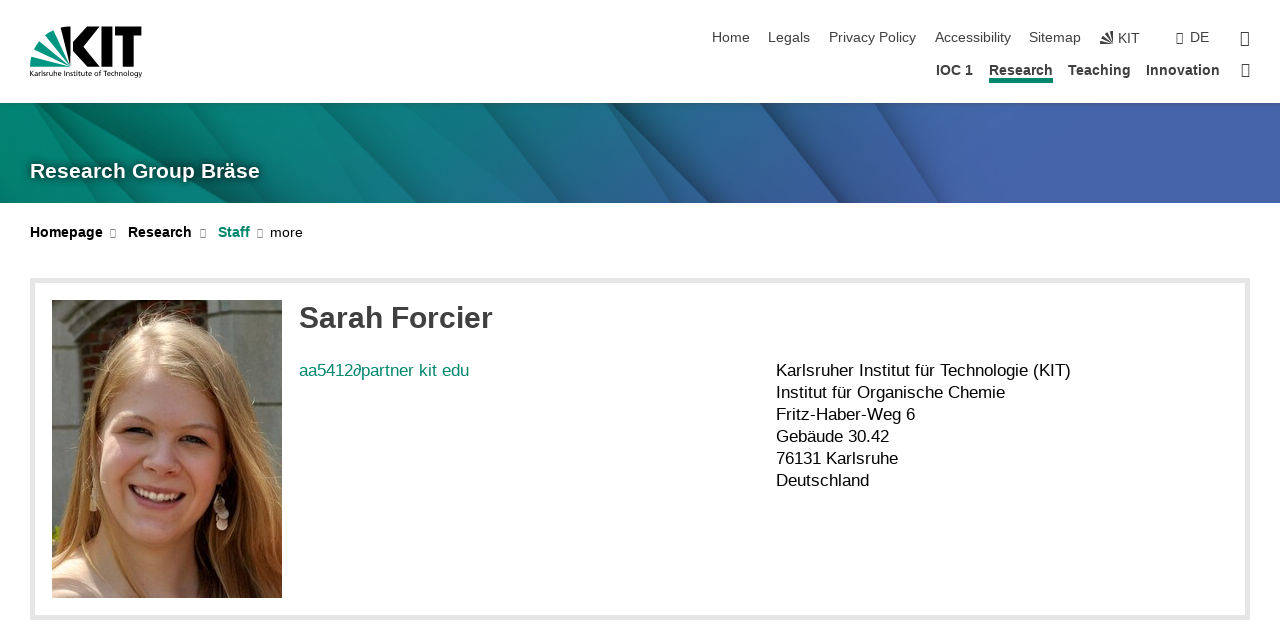

--- FILE ---
content_type: text/html; charset=UTF-8
request_url: https://www.ioc.kit.edu/braese/english/21_586.php
body_size: 9206
content:
<!DOCTYPE html>
<html class="no-js" lang="en-gb">

    <head><!-- PageID 21 -->        <meta charset="utf-8">
<meta http-equiv="X-UA-Compatible" content="IE=edge">
<meta name="format-detection" content="telephone=no">
<meta name="viewport" content="width=device-width, initial-scale=1.0">
<meta name="theme-color" content="#009682">
<link rel="search" type="application/opensearchdescription+xml" href="https://www.kit.edu/opensearch.xml" title="KIT Search" />

<link rel="stylesheet" href="https://static.scc.kit.edu/fancybox/dist/jquery.fancybox.min.css" />
<link rel="stylesheet" href="https://static.scc.kit.edu/kit-2020/fontawesome/css/all.min.css">

<link rel="stylesheet" type="text/css" href="/braese/english/31.php" />

<link rel="stylesheet" type="text/css" href="/braese/english/7.php.css">
            







<link rel="alternate" href="/braese/21_586.php" hreflang="de-DE">
<link rel="alternate" href="/braese/english/21_586.php" hreflang="en-US">
<meta name="author" content="Benjamin Görling (inaktiv)" />
<meta name="DC.Creator" content="Benjamin Görling (inaktiv)" />
<meta name="DC.Date" content="12.09.2014 09:59" />
<meta name="DC.Publisher" content="Benjamin Görling (inaktiv)" />
<meta name="DC.Contributor" content="Benjamin Görling (inaktiv)" />
<meta name="DC.Identifier" content="" />
<meta name="DC.Language" content="en-gb" />
<meta name="DC.Relation" content="" />
<meta name="DC.Type" content="Text" />
<meta name="DC.Format" content="text/html" />
<meta name="DC.Coverage" content="KIT" />
<meta name="DC.Rights" content="Alle Rechte liegen beim Autor siehe Impressum" />

    <meta name="description" content="" />
    <meta name="Keywords" content="" />
    <!-- <meta http-equiv="cleartype" content="on" /> -->
    

<meta name="KIT.visibility" content="external" />
<link rel="shortcut icon" type="image/x-icon" href="/braese/img/intern/favicon.ico" />










<script src="https://static.scc.kit.edu/kit-2020/js/legacy-compat.js"></script>
<script src="https://static.scc.kit.edu/kit-2020/js/jquery-3.4.1.min.js"></script>
<script src="https://static.scc.kit.edu/kit-2020/js/main.js"></script>
<script src="https://static.scc.kit.edu/kit-2020/js/kit.js"></script>
<script src="https://static.scc.kit.edu/fancybox/dist/jquery.fancybox.min.js"></script>


    <base target="_top" />
    <script src="/braese/english/38.js"></script>








 
        
        <script>document.documentElement.classList.remove('no-js');</script>
        <meta name="projguid" content="1D72CDE164A24CDBA272EBC8A2A34593" />
        <meta name="pageguid" content="6704E458505749E2ACB5DD227DD3E769" />
        <meta name="is_public" content="true" />
                
        
                
                        <meta name="DC.Title" content="KIT - IOC - Bräse - Research - Staff" /><title>KIT - IOC - Bräse - Research - Staff</title>        
        
    </head>
    <body  class="oe-page" vocab="http://schema.org/" typeof="WebPage">
        
        

    
    
    
    
    
    
    
    
    
    
    
    
    
    
    
    
    
    
    
    
    
    
    
    
    
    
    
    
    
        <header class="page-header">
            <div class="content-wrap">
            
                <div class="logo"><a href="https://www.kit.edu/english/" title="KIT-Homepage"><svg xmlns:dc="http://purl.org/dc/elements/1.1/" xmlns:cc="http://creativecommons.org/ns#" xmlns:rdf="http://www.w3.org/1999/02/22-rdf-syntax-ns#" xmlns:svg="http://www.w3.org/2000/svg" xmlns="http://www.w3.org/2000/svg" viewBox="0 0 262.42667 118.96" height="118.96" width="262.42667" xml:space="preserve" id="svg2" version="1.1">
    <title id="kit-logo-alt-title">KIT - Karlsruhe Institute of Technology</title>
    <metadata id="metadata8">
        <rdf:RDF>
            <cc:Work rdf:about="">
                <dc:format>image/svg+xml</dc:format>
                <dc:type rdf:resource="http://purl.org/dc/dcmitype/StillImage" />
            </cc:Work>
        </rdf:RDF>
    </metadata>
    <defs id="defs6" />
    <g transform="matrix(1.3333333,0,0,-1.3333333,0,118.96)" id="g10">
        <g transform="scale(0.1)" id="g12">
            <path id="path14" style="fill:#000000;fill-opacity:1;fill-rule:evenodd;stroke:none" d="M 1223.53,190.918 H 1009.7 L 755.531,463.789 V 620.031 L 1001.77,892.188 H 1222.1 L 938.406,539.391 1223.53,190.918 Z m 224.64,0 h -192.24 v 700.551 h 192.24 V 190.918 Z m 509.05,700.551 h -462.97 v -157.68 h 135.37 V 190.195 h 192.23 v 543.594 h 135.37 v 157.68 0" />
            <path id="path16" style="fill:#000000;fill-opacity:1;fill-rule:evenodd;stroke:none" d="m 709.449,190.918 v 0 0 0 0" />
            <path id="path18" style="fill:#000000;fill-opacity:1;fill-rule:evenodd;stroke:none" d="m 709.449,190.918 v 0 0 0 0" />
            <path id="path20" style="fill:#009682;fill-opacity:1;fill-rule:evenodd;stroke:none" d="M 161.527,635.148 C 124.809,590.508 93.1289,541.547 68.6484,488.988 L 709.449,190.918 161.527,635.148 v 0" />
            <path id="path22" style="fill:#009682;fill-opacity:1;fill-rule:evenodd;stroke:none" d="M 709.449,190.918 410.648,826.672 C 357.367,802.188 308.406,771.949 263.77,735.949 L 709.449,190.918 v 0 0" />
            <path id="path24" style="fill:#000000;fill-opacity:1;fill-rule:evenodd;stroke:none" d="m 709.449,190.918 0.723,700.551 c -2.164,0 -3.602,0 -5.762,0 -56.883,0 -112.32,-7.199 -165.601,-20.16 l 170.64,-680.391 v 0 0" />
            <path id="path26" style="fill:#000000;fill-opacity:1;fill-rule:evenodd;stroke:none" d="m 709.449,190.918 v 0 0 0 0 0" />
            <path id="path28" style="fill:#000000;fill-opacity:1;fill-rule:evenodd;stroke:none" d="m 709.449,190.918 v 0 0 0 0 0" /> 
            <path id="path30" style="fill:#009682;fill-opacity:1;fill-rule:evenodd;stroke:none" d="M 22.5703,362.266 C 8.16797,307.539 0.972656,249.941 0.25,190.918 H 709.449 L 22.5703,362.266 v 0" />
            <g class="logo-text">
                <path id="path32" style="fill:#000000;fill-opacity:1;fill-rule:nonzero;stroke:none" d="M 0,28.4375 H 12.8008 V 72.2266 L 52.6133,28.4375 H 71.3047 L 25.9844,75.5469 67.9766,117.793 H 50.9531 L 12.8008,78.4961 V 117.793 H 0 v -89.3555 0" />
                <path id="path34" style="fill:#000000;fill-opacity:1;fill-rule:nonzero;stroke:none" d="m 122.383,53.7891 c 0,-9.7266 -6.274,-17.168 -18.18,-17.168 -5.4999,0 -12.1639,3.7109 -12.1639,10.625 0,11.5234 16.1369,12.5586 22.6639,12.5586 2.559,0 5.117,-0.2539 7.68,-0.2539 V 53.7891 Z M 87.3047,78.8672 c 4.8672,4.1016 12.1641,6.6601 18.9453,6.6601 12.035,0 16.133,-5.7617 16.133,-17.0312 -4.738,0.2539 -8.067,0.2539 -12.805,0.2539 -12.4139,0 -30.3397,-5.1172 -30.3397,-21.5039 0,-14.1992 9.8594,-20.3711 23.9417,-20.3711 11.008,0 17.406,6.0352 20.222,10 h 0.258 v -8.4375 h 11.266 c -0.258,1.9141 -0.512,5.3711 -0.512,12.793 v 27.0117 c 0,17.793 -7.555,27.0117 -26.238,27.0117 -8.3283,0 -15.4963,-2.5586 -21.5119,-6.1328 l 0.6406,-10.2539 v 0" />
                <path id="path36" style="fill:#000000;fill-opacity:1;fill-rule:nonzero;stroke:none" d="m 154.77,28.4375 h 12.031 v 29.707 c 0,16.3672 7.043,26.6211 17.793,26.6211 2.051,0 4.484,-0.2539 6.66,-1.1523 v 10.7422 c -2.559,0.5273 -4.356,0.8984 -7.938,0.8984 -6.91,0 -13.824,-4.8633 -17.027,-11.6406 h -0.254 V 93.7305 H 154.77 v -65.293 0" />
                <path id="path38" style="fill:#000000;fill-opacity:1;fill-rule:nonzero;stroke:none" d="m 206.105,28.4375 h 12.036 v 96.0155 h -12.036 v -96.0155 0" />
                <path id="path40" style="fill:#000000;fill-opacity:1;fill-rule:nonzero;stroke:none" d="m 234.652,30.4883 c 5.504,-2.9688 11.778,-3.6133 17.922,-3.6133 11.649,0 22.785,6.4258 22.785,20.3711 0,20.8789 -28.289,17.0312 -28.289,30.3516 0,5.3711 5.375,7.9296 11.52,7.9296 2.816,0 9.984,-1.6601 12.676,-3.3203 l 1.019,10.4883 c -4.734,1.4063 -9.34,2.5586 -14.976,2.5586 -12.93,0 -23.039,-6.5234 -23.039,-20.0976 0,-18.3008 28.289,-17.2852 28.289,-29.1797 0,-7.0508 -6.782,-9.3555 -12.289,-9.3555 -3.457,0 -10.243,1.543 -14.977,4.6094 l -0.641,-10.7422 v 0" />
                <path id="path42" style="fill:#000000;fill-opacity:1;fill-rule:nonzero;stroke:none" d="m 289.957,28.4375 h 12.031 v 29.707 c 0,16.3672 7.039,26.6211 17.793,26.6211 2.051,0 4.481,-0.2539 6.66,-1.1523 v 10.7422 c -2.558,0.5273 -4.355,0.8984 -7.941,0.8984 -6.914,0 -13.82,-4.8633 -17.023,-11.6406 h -0.254 v 10.1172 h -11.266 v -65.293 0" />
                <path id="path44" style="fill:#000000;fill-opacity:1;fill-rule:nonzero;stroke:none" d="M 397.484,93.7305 H 385.453 V 63.5156 c 0,-15.8789 -6.14,-26.8945 -19.844,-26.8945 -10.496,0.6445 -13.824,8.0664 -13.824,23.3008 V 93.7305 H 339.758 V 54.9414 c 0,-17.5391 7.547,-28.0664 24.445,-28.0664 9.09,0 17.793,4.5117 21.379,11.9336 h 0.258 V 28.4375 h 11.644 v 65.293 0" />
                <path id="path46" style="fill:#000000;fill-opacity:1;fill-rule:nonzero;stroke:none" d="M 417.969,28.4375 H 430 v 30.2148 c 0,15.8594 6.148,26.875 19.844,26.875 10.5,-0.6445 13.824,-8.0664 13.824,-23.3007 V 28.4375 h 12.035 v 38.7891 c 0,17.539 -7.555,28.0273 -24.453,28.0273 -9.086,0 -16.641,-3.9648 -20.992,-10.8789 H 430 v 40.078 h -12.031 v -96.0155 0" />
                <path id="path48" style="fill:#000000;fill-opacity:1;fill-rule:nonzero;stroke:none" d="m 504.633,67.3438 c 0.894,8.457 5.762,18.1835 17.539,18.1835 10.367,0 16.258,-8.1835 16.258,-18.1835 h -33.797 z m 41.601,-24.1797 c -2.941,-2.4414 -12.156,-6.543 -20.097,-6.543 -11.391,0 -21.504,8.8477 -21.504,21.7773 h 46.597 c 0,20.9961 -7.042,36.8555 -28.804,36.8555 -18.434,0 -30.594,-13.6914 -30.594,-33.0273 0,-21.25 10.625,-35.3516 33.793,-35.3516 10.754,0 16,2.5781 20.609,4.2578 v 12.0313 0" />
                <path id="path50" style="fill:#000000;fill-opacity:1;fill-rule:nonzero;stroke:none" d="m 604.102,28.4375 h 12.796 v 89.3555 h -12.796 v -89.3555 0" />
                <path id="path52" style="fill:#000000;fill-opacity:1;fill-rule:nonzero;stroke:none" d="m 638.535,28.4375 h 12.035 v 30.2148 c 0,15.8594 6.145,26.875 19.84,26.875 10.496,-0.6445 13.828,-8.0664 13.828,-23.3007 V 28.4375 h 12.032 v 38.7891 c 0,17.539 -7.547,28.0273 -24.45,28.0273 -9.09,0 -17.797,-4.4726 -21.375,-11.8945 h -0.257 v 10.3711 h -11.653 v -65.293 0" />
                <path id="path54" style="fill:#000000;fill-opacity:1;fill-rule:nonzero;stroke:none" d="m 711.25,30.4883 c 5.504,-2.9688 11.777,-3.6133 17.922,-3.6133 11.648,0 22.781,6.4258 22.781,20.3711 0,20.8789 -28.285,17.0312 -28.285,30.3516 0,5.3711 5.371,7.9296 11.52,7.9296 2.816,0 9.984,-1.6601 12.671,-3.3203 l 1.024,10.4883 c -4.738,1.4063 -9.34,2.5586 -14.977,2.5586 -12.929,0 -23.043,-6.5234 -23.043,-20.0976 0,-18.3008 28.293,-17.2852 28.293,-29.1797 0,-7.0508 -6.785,-9.3555 -12.293,-9.3555 -3.457,0 -10.238,1.543 -14.972,4.6094 L 711.25,30.4883 v 0" />
                <path id="path56" style="fill:#000000;fill-opacity:1;fill-rule:nonzero;stroke:none" d="M 801.246,93.7305 H 783.961 V 112.676 L 771.93,108.828 V 93.7305 H 757.207 V 83.9844 H 771.93 V 45.8398 c 0,-13.0468 7.675,-18.9648 20.097,-18.9648 3.836,0 7.547,1.0352 10.239,1.8164 v 10.2344 c -1.793,-1.1524 -4.485,-2.3047 -8.196,-2.3047 -5.5,0 -10.109,4.1016 -10.109,11.6602 v 35.7031 h 17.285 v 9.7461 0" />
                <path id="path58" style="fill:#000000;fill-opacity:1;fill-rule:nonzero;stroke:none" d="M 830.688,121.895 H 817.117 V 108.32 h 13.571 v 13.575 z M 817.887,28.4375 h 12.031 v 65.293 h -12.031 v -65.293 0" />
                <path id="path60" style="fill:#000000;fill-opacity:1;fill-rule:nonzero;stroke:none" d="m 886.633,93.7305 h -17.285 v 18.9455 l -12.035,-3.848 V 93.7305 h -14.719 v -9.7461 h 14.719 V 45.8398 c 0,-13.0468 7.683,-18.9648 20.097,-18.9648 3.844,0 7.551,1.0352 10.242,1.8164 v 10.2344 c -1.789,-1.1524 -4.476,-2.3047 -8.195,-2.3047 -5.504,0 -10.109,4.1016 -10.109,11.6602 v 35.7031 h 17.285 v 9.7461 0" />
                <path id="path62" style="fill:#000000;fill-opacity:1;fill-rule:nonzero;stroke:none" d="M 959.469,93.7305 H 947.438 V 63.5156 c 0,-15.8789 -6.145,-26.8945 -19.844,-26.8945 -10.5,0.6445 -13.824,8.0664 -13.824,23.3008 V 93.7305 H 901.734 V 54.9414 c 0,-17.5391 7.551,-28.0664 24.454,-28.0664 9.085,0 17.792,4.5117 21.375,11.9336 h 0.257 V 28.4375 h 11.649 v 65.293 0" />
                <path id="path64" style="fill:#000000;fill-opacity:1;fill-rule:nonzero;stroke:none" d="m 1014.64,93.7305 h -17.277 v 18.9455 l -12.035,-3.848 V 93.7305 h -14.723 v -9.7461 h 14.723 V 45.8398 c 0,-13.0468 7.68,-18.9648 20.102,-18.9648 3.84,0 7.55,1.0352 10.23,1.8164 v 10.2344 c -1.78,-1.1524 -4.48,-2.3047 -8.19,-2.3047 -5.5,0 -10.107,4.1016 -10.107,11.6602 v 35.7031 h 17.277 v 9.7461 0" />
                <path id="path66" style="fill:#000000;fill-opacity:1;fill-rule:nonzero;stroke:none" d="m 1038.2,67.3438 c 0.89,8.457 5.76,18.1835 17.53,18.1835 10.37,0 16.26,-8.1835 16.26,-18.1835 h -33.79 z m 41.6,-24.1797 c -2.94,-2.4414 -12.15,-6.543 -20.09,-6.543 -11.4,0 -21.51,8.8477 -21.51,21.7773 h 46.59 c 0,20.9961 -7.04,36.8555 -28.79,36.8555 -18.44,0 -30.61,-13.6914 -30.61,-33.0273 0,-21.25 10.64,-35.3516 33.8,-35.3516 10.75,0 16.01,2.5781 20.61,4.2578 v 12.0313 0" />
                <path id="path68" style="fill:#000000;fill-opacity:1;fill-rule:nonzero;stroke:none" d="m 1144.96,61.0742 c 0,12.4219 7.56,24.4531 20.48,24.4531 12.8,0 20.36,-12.0312 20.36,-24.4531 0,-11.6406 -6.27,-24.4531 -20.36,-24.4531 -14.21,0 -20.48,12.8125 -20.48,24.4531 z m -12.8,0 c 0,-18.6914 13.57,-34.1992 33.28,-34.1992 19.59,0 33.16,15.5078 33.16,34.1992 0,19.8438 -13.32,34.1797 -33.16,34.1797 -19.96,0 -33.28,-14.3359 -33.28,-34.1797 v 0" />
                <path id="path70" style="fill:#000000;fill-opacity:1;fill-rule:nonzero;stroke:none" d="m 1222.54,28.4375 h 12.03 v 55.5469 h 17.29 v 9.7461 h -17.29 v 7.0315 c 0,8.828 1.28,15.488 11.65,15.488 2.05,0 4.36,-0.254 5.76,-0.762 l 0.51,9.727 c -2.43,0.39 -4.99,0.762 -8.07,0.762 -17.79,0 -21.88,-10.372 -21.88,-26.2309 v -6.0156 h -15.36 v -9.7461 h 15.36 v -55.5469 0" />
                <path id="path72" style="fill:#000000;fill-opacity:1;fill-rule:nonzero;stroke:none" d="m 1319.06,28.4375 h 12.81 v 78.0855 h 27.77 v 11.27 h -68.36 v -11.27 h 27.78 v -78.0855 0" />
                <path id="path74" style="fill:#000000;fill-opacity:1;fill-rule:nonzero;stroke:none" d="m 1370.27,67.3438 c 0.89,8.457 5.76,18.1835 17.53,18.1835 10.37,0 16.26,-8.1835 16.26,-18.1835 h -33.79 z m 41.61,-24.1797 c -2.95,-2.4414 -12.16,-6.543 -20.1,-6.543 -11.4,0 -21.51,8.8477 -21.51,21.7773 h 46.6 c 0,20.9961 -7.05,36.8555 -28.8,36.8555 -18.44,0 -30.61,-13.6914 -30.61,-33.0273 0,-21.25 10.64,-35.3516 33.8,-35.3516 10.75,0 16.01,2.5781 20.62,4.2578 v 12.0313 0" />
                <path id="path76" style="fill:#000000;fill-opacity:1;fill-rule:nonzero;stroke:none" d="m 1475.5,92.6953 c -3.46,1.4063 -9.73,2.5586 -14.6,2.5586 -19.96,0 -33.28,-14.3359 -33.28,-34.1797 0,-18.6914 13.57,-34.1992 33.28,-34.1992 4.35,0 10.12,0.3906 15.11,2.7148 l -0.89,10.7422 c -3.72,-2.4218 -8.84,-3.7109 -12.93,-3.7109 -15.5,0 -21.77,12.8125 -21.77,24.4531 0,12.4219 7.56,24.4531 21,24.4531 3.83,0 8.44,-0.8984 13.05,-2.8125 l 1.03,9.9805 v 0" />
                <path id="path78" style="fill:#000000;fill-opacity:1;fill-rule:nonzero;stroke:none" d="m 1489.83,28.4375 h 12.04 v 30.2148 c 0,15.8594 6.14,26.875 19.84,26.875 10.5,-0.6445 13.82,-8.0664 13.82,-23.3007 V 28.4375 h 12.04 v 38.7891 c 0,17.539 -7.56,28.0273 -24.45,28.0273 -9.1,0 -16.65,-3.9648 -21,-10.8789 h -0.25 v 40.078 h -12.04 v -96.0155 0" />
                <path id="path80" style="fill:#000000;fill-opacity:1;fill-rule:nonzero;stroke:none" d="m 1568.05,28.4375 h 12.03 v 30.2148 c 0,15.8594 6.15,26.875 19.84,26.875 10.5,-0.6445 13.83,-8.0664 13.83,-23.3007 V 28.4375 h 12.03 v 38.7891 c 0,17.539 -7.55,28.0273 -24.45,28.0273 -9.08,0 -17.79,-4.4726 -21.38,-11.8945 h -0.25 v 10.3711 h -11.65 v -65.293 0" />
                <path id="path82" style="fill:#000000;fill-opacity:1;fill-rule:nonzero;stroke:none" d="m 1654.72,61.0742 c 0,12.4219 7.55,24.4531 20.48,24.4531 12.8,0 20.35,-12.0312 20.35,-24.4531 0,-11.6406 -6.27,-24.4531 -20.35,-24.4531 -14.21,0 -20.48,12.8125 -20.48,24.4531 z m -12.81,0 c 0,-18.6914 13.57,-34.1992 33.29,-34.1992 19.58,0 33.15,15.5078 33.15,34.1992 0,19.8438 -13.31,34.1797 -33.15,34.1797 -19.98,0 -33.29,-14.3359 -33.29,-34.1797 v 0" />
                <path id="path84" style="fill:#000000;fill-opacity:1;fill-rule:nonzero;stroke:none" d="m 1726.02,28.4375 h 12.03 v 96.0155 h -12.03 v -96.0155 0" />
                <path id="path86" style="fill:#000000;fill-opacity:1;fill-rule:nonzero;stroke:none" d="m 1768.52,61.0742 c 0,12.4219 7.54,24.4531 20.47,24.4531 12.81,0 20.37,-12.0312 20.37,-24.4531 0,-11.6406 -6.28,-24.4531 -20.37,-24.4531 -14.2,0 -20.47,12.8125 -20.47,24.4531 z m -12.81,0 c 0,-18.6914 13.57,-34.1992 33.28,-34.1992 19.59,0 33.16,15.5078 33.16,34.1992 0,19.8438 -13.31,34.1797 -33.16,34.1797 -19.97,0 -33.28,-14.3359 -33.28,-34.1797 v 0" />
                <path id="path88" style="fill:#000000;fill-opacity:1;fill-rule:nonzero;stroke:none" d="m 1864.9,38.1641 c -11.26,0 -18.17,10.7617 -18.17,23.0468 0,11.1329 6.01,24.3164 18.17,24.3164 12.81,0 19.08,-11.6406 19.08,-25.2148 0,-12.168 -7.81,-22.1484 -19.08,-22.1484 z m 31.12,55.5664 h -11.15 v -9.7461 h -0.25 c -3.58,7.0508 -9.98,11.2695 -21.5,11.2695 -19.72,0 -29.19,-17.9101 -29.19,-34.6875 0,-16.8945 9.21,-32.1289 27.91,-32.1289 8.32,0 16.76,3.3203 21.89,10.1172 h 0.25 v -6.4063 c 0,-13.8476 -7.55,-22.42184 -20.22,-22.42184 -8.84,0 -14.35,1.66014 -23.55,5.87894 L 1838.93,4.47266 C 1849.41,0.898438 1855.43,0 1862.34,0 c 23.43,0 33.68,11.3867 33.68,31.25 v 62.4805 0" />
                <path id="path90" style="fill:#000000;fill-opacity:1;fill-rule:nonzero;stroke:none" d="M 1910.87,0.898438 C 1913.04,0.507813 1915.21,0 1919.05,0 c 15.88,0 20.62,14.4531 25.1,27.0117 l 24.06,66.7188 h -12.16 L 1938.13,39.707 h -0.26 l -17.53,54.0235 h -13.19 L 1929.3,32.793 c 0.77,-2.1875 2.3,-5.5274 2.3,-6.9336 0,-1.2891 -3.58,-16.13284 -14.33,-16.13284 -2.06,0 -4.1,0.50784 -5.64,1.01564 l -0.76,-9.843762 v 0" />
            </g>
        </g>
    </g>
</svg></a></div>
            
            
                <div class="navigation">
                    <button class="burger"><svg class="burger-icon" xmlns="http://www.w3.org/2000/svg" xmlns:xlink="http://www.w3.org/1999/xlink" x="0px" y="0px" viewBox="0 0 300 274.5" width="300px" height="274.5px">
    <rect class="burger-top" y="214.4" width="300" height="60.1"/>
    <rect class="burger-middle" y="107.2" width="300" height="60.1"/>
    <rect class="burger-bottom" y="0" width="300" height="60.1"/>
</svg></button>
                    <a id="logo_oe_name" href="/braese/english/index.php">Research Group Bräse</a>
                    <div class="navigation-meta">
                        <ul class="navigation-meta-links">
                            <li aria-label="skip navigation"><a href="#main_content" class="skip_navigation" tabindex="1" accesskey="2">skip navigation</a></li>

                            <li><a accesskey="1" title="startpage" href="/braese/english/index.php">Home</a></li>
<li><a accesskey="8" href="/braese/english/legals.php">Legals</a></li>

<li><a href="/braese/english/datenschutz.php">Privacy Policy</a></li>

<li><a href="https://www.kit.edu/redirect.php?page=barriere&lang=ENG" target="\#A4636DEABB59442D84DAA4CDE1C05730">Accessibility</a></li>

<li><a accesskey="3" href="/braese/english/42.php">Sitemap</a></li>

                            
                            <li><a href="https://www.kit.edu/english/" title="KIT-Homepage"><span class="svg-icon"><svg xmlns="http://www.w3.org/2000/svg" xmlns:xlink="http://www.w3.org/1999/xlink" x="0px" y="0px" viewBox="0 0 299.4 295.7" width="299.4px" height="295.7px" role="img"><title></title><polygon points="299.3,295.7 299.3,295.6 299.3,295.6 "/><polygon points="299.3,295.6 299.3,295.6 299.3,295.6 "/><path d="M67.9,108.1c-15.6,18.9-28.8,39.6-39.3,61.7l270.6,125.9L67.9,108.1z"/><path d="M299.2,295.6L173,27.2c-22.2,10.2-43,23.1-62,38.4l188.3,230.1L299.2,295.6z"/><polygon points="299.3,295.6 299.3,295.6 299.3,295.6 299.3,295.5 "/><polygon points="299.3,295.6 299.3,295.6 299.3,295.6 299.3,295.5 "/><path d="M9.3,223.2c-6.1,23.7-9.2,48-9.3,72.5h299.2L9.3,223.2z"/><path d="M299.3,295.6l0.1-295.6c-0.8,0-1.5-0.1-2.2-0.1c-23.6,0-47,2.8-69.9,8.4L299.3,295.6L299.3,295.6z"/></svg></span><span>KIT</span></a></li>
                            
                        </ul>
                        <div class="navigation-language"><ul><li><a hreflang="de" href="/braese/21_586.php">de</a></li></ul></div>                        <div class="navigation-search">
                            <div class="search-form">
                                <form action="https://www.ioc.kit.edu/braese/english/search.php">
                                    <input id="meta_search_input" type="search" name="searchquery" placeholder="search" aria-label="search" size="1" required="required"/>
                                    <input name="local_search" type="hidden" value="true">                                    <button><span>search</span></button>
                                </form>
                            </div><a id="meta_search_label" role="switch" aria-checked="false" class="search-trigger" title="search" href="#"><span>search</span></a>
                        </div>
                                            </div>
                    <nav class="navigation-main">
                        <ul class="navigation-l1"><li class="flyout "><a href="/braese/english/1014.php">IOC 1</a><div class="dropdown"><ul class="navigation-breadcrumb"><li class="home"><button><span>Start</span></button></li><li><span>IOC 1</span></li></ul><a class="parent" href="/braese/english/1014.php">IOC 1</a><ul class="navigation-l2"><li class="has-submenu "><a href="/braese/english/1023.php">News</a><div class="submenu"><ul class="navigation-breadcrumb"><li class="home"><button><span>Start</span></button></li><li><button>IOC 1</button></li><li><span>News</span></li></ul><a class="parent" href="/braese/english/1023.php">News</a><ul class="navigation-l3"><li class=""><a href="/braese/english/1071.php">Archive</a></li></ul></div></li><li class=""><a href="/braese/english/24.php">Prof. Dr. Stefan Bräse</a></li><li class=""><a href="/braese/english/314.php">Open Positions</a></li></ul></div></li><li class="flyout active "><a href="/braese/english/1013.php">Research</a><div class="dropdown current"><ul class="navigation-breadcrumb"><li class="home"><button><span>Start</span></button></li><li><span>Research</span></li></ul><a class="parent" href="/braese/english/1013.php">Research</a><ul class="navigation-l2"><li class="has-submenu active "><a href="/braese/english/21.php">Staff</a><div class="submenu current"><ul class="navigation-breadcrumb"><li class="home"><button><span>Start</span></button></li><li><button>Research</button></li><li><span>Staff</span></li></ul><a class="parent" href="/braese/english/21.php">Staff</a><ul class="navigation-l3"><li class=""><a href="/braese/english/199.php">Alumni et Alumnae</a></li><li class=""><a href="/braese/english/399.php">Bachelor students</a></li><li class=""><a href="/braese/english/243.php">Group photos</a></li></ul></div></li><li class="has-submenu "><a href="/braese/english/26.php">Research interests</a><div class="submenu"><ul class="navigation-breadcrumb"><li class="home"><button><span>Start</span></button></li><li><button>Research</button></li><li><span>Research interests</span></li></ul><a class="parent" href="/braese/english/26.php">Research interests</a><ul class="navigation-l3"><li class=""><a href="/braese/english/1256.php">Hyperfluoreszenz</a></li><li class="has-submenu "><a href="/braese/english/126.php">Natural Products and other Bioactive Molecules</a><div class="submenu"><ul class="navigation-breadcrumb"><li class="home"><button><span>Start</span></button></li><li><button>Research</button></li><li><button>Research interests</button></li><li><span>Natural Products and other Bioactive Molecules</span></li></ul><a class="parent" href="/braese/english/126.php">Natural Products and other Bioactive Molecules</a><ul class="navigation-l4"><li class="has-submenu "><a href="/braese/english/143.php">Natural Product Syntheses</a><div class="submenu"><ul class="navigation-breadcrumb"><li class="home"><button><span>Start</span></button></li><li><button>Research</button></li><li><button>Research interests</button></li><li><button>Natural Products and other Bioactive Molecules</button></li><li><span>Natural Product Syntheses</span></li></ul><a class="parent" href="/braese/english/143.php">Natural Product Syntheses</a><ul class="navigation-l5"><li class=""><a href="/braese/english/1128.php">Finished Natural Product Syntheses</a></li></ul></div></li><li class=""><a href="/braese/english/863.php">Bioisosters</a></li><li class="has-submenu "><a href="/braese/english/158.php">Chemical Biology</a><div class="submenu"><ul class="navigation-breadcrumb"><li class="home"><button><span>Start</span></button></li><li><button>Research</button></li><li><button>Research interests</button></li><li><button>Natural Products and other Bioactive Molecules</button></li><li><span>Chemical Biology</span></li></ul><a class="parent" href="/braese/english/158.php">Chemical Biology</a><ul class="navigation-l5"><li class=""><a href="/braese/english/191.php">Hyaluronic Acid Project</a></li></ul></div></li><li class=""><a href="/braese/english/122.php">Synthesis of Bioactive Molecules</a></li><li class=""><a href="/braese/english/123.php">Molecular Transporters</a></li><li class=""><a href="/braese/english/711.php">WNT active Compounds</a></li></ul></div></li><li class="has-submenu "><a href="/braese/english/160.php">Highly porous structures</a><div class="submenu"><ul class="navigation-breadcrumb"><li class="home"><button><span>Start</span></button></li><li><button>Research</button></li><li><button>Research interests</button></li><li><span>Highly porous structures</span></li></ul><a class="parent" href="/braese/english/160.php">Highly porous structures</a><ul class="navigation-l4"><li class=""><a href="/braese/english/1140.php">Supramolecular organic Networks</a></li><li class=""><a href="/braese/english/1141.php">Organic-anorganic Hybrid-Materials</a></li><li class=""><a href="/braese/english/1142.php">Organic materials for solar cells</a></li></ul></div></li><li class=""><a href="/braese/english/1165.php">Azide</a></li><li class="has-submenu "><a href="/braese/english/156.php">Metal-Complexes</a><div class="submenu"><ul class="navigation-breadcrumb"><li class="home"><button><span>Start</span></button></li><li><button>Research</button></li><li><button>Research interests</button></li><li><span>Metal-Complexes</span></li></ul><a class="parent" href="/braese/english/156.php">Metal-Complexes</a><ul class="navigation-l4"><li class=""><a href="/braese/english/1133.php">Copper(I) Complexes</a></li><li class=""><a href="/braese/english/1134.php">Metal-Complexes based on [2,2]Paracyclophan</a></li><li class=""><a href="/braese/english/1122.php">Porphyrin-based multi-metallic complexes</a></li></ul></div></li><li class="has-submenu "><a href="/braese/english/906.php">Dyes and Fluorophores</a><div class="submenu"><ul class="navigation-breadcrumb"><li class="home"><button><span>Start</span></button></li><li><button>Research</button></li><li><button>Research interests</button></li><li><span>Dyes and Fluorophores</span></li></ul><a class="parent" href="/braese/english/906.php">Dyes and Fluorophores</a><ul class="navigation-l4"><li class="has-submenu "><a href="/braese/english/1118.php">Thermally activated delayed fluorescence (TADF)</a><div class="submenu"><ul class="navigation-breadcrumb"><li class="home"><button><span>Start</span></button></li><li><button>Research</button></li><li><button>Research interests</button></li><li><button>Dyes and Fluorophores</button></li><li><span>Thermally activated delayed fluorescence (TADF)</span></li></ul><a class="parent" href="/braese/english/1118.php">Thermally activated delayed fluorescence (TADF)</a><ul class="navigation-l5"><li class=""><a href="/braese/english/1138.php">Organic TADF Molecules</a></li><li class=""><a href="/braese/english/1137.php">Metal-Based TADF Molecules</a></li><li class=""><a href="/braese/english/1139.php">TADF Polymers</a></li></ul></div></li><li class=""><a href="/braese/english/1117.php">Synthesis of new fluorophores for biological imaging</a></li></ul></div></li><li class=""><a href="/braese/english/165.php">Asymmetric Catalysis</a></li><li class=""><a href="/braese/english/1028.php">Hetercycles</a></li></ul></div></li><li class=""><a href="/braese/english/1020.php">Compound Platform</a></li><li class=""><a href="/braese/english/1031.php">Habilitanden</a></li><li class=""><a href="/braese/english/119.php">Publications</a></li><li class="has-submenu "><a href="/braese/english/526.php">Cooperations</a><div class="submenu"><ul class="navigation-breadcrumb"><li class="home"><button><span>Start</span></button></li><li><button>Research</button></li><li><span>Cooperations</span></li></ul><a class="parent" href="/braese/english/526.php">Cooperations</a><ul class="navigation-l3"><li class=""><a href="/braese/english/872.php">Since 2014</a></li><li class=""><a href="/braese/english/874.php">Untill 2013</a></li></ul></div></li></ul></div></li><li class="flyout "><a href="/braese/english/1016.php">Teaching</a><div class="dropdown"><ul class="navigation-breadcrumb"><li class="home"><button><span>Start</span></button></li><li><span>Teaching</span></li></ul><a class="parent" href="/braese/english/1016.php">Teaching</a><ul class="navigation-l2"><li class="has-submenu "><a href="/braese/english/28.php">Teaching</a><div class="submenu"><ul class="navigation-breadcrumb"><li class="home"><button><span>Start</span></button></li><li><button>Teaching</button></li><li><span>Teaching</span></li></ul><a class="parent" href="/braese/english/28.php">Teaching</a><ul class="navigation-l3"><li class=""><a href="/braese/english/996.php">Winter semester 2019/2020</a></li><li class=""><a href="/braese/english/663.php">Summer semester 2019</a></li><li class=""><a href="/braese/english/953.php">Winter semester 2018/19</a></li></ul></div></li><li class=""><a href="/braese/english/1022.php">Theses</a></li></ul></div></li><li class="flyout "><a href="/braese/english/1017.php">Innovation</a><div class="dropdown"><ul class="navigation-breadcrumb"><li class="home"><button><span>Start</span></button></li><li><span>Innovation</span></li></ul><a class="parent" href="/braese/english/1017.php">Innovation</a><ul class="navigation-l2"><li class=""><a href="/braese/english/821.php">Opportunities</a></li><li class="has-submenu "><a href="/braese/english/820.php">Interdisciplinary collaborative research projects</a><div class="submenu"><ul class="navigation-breadcrumb"><li class="home"><button><span>Start</span></button></li><li><button>Innovation</button></li><li><span>Interdisciplinary collaborative research projects</span></li></ul><a class="parent" href="/braese/english/820.php">Interdisciplinary collaborative research projects</a><ul class="navigation-l3"><li class=""><a href="/braese/english/1296.php">ERC Synergy Grant (Athens)</a></li><li class=""><a href="/braese/english/1294.php">Ongoing projects</a></li><li class=""><a href="/braese/english/1083.php">Completed projects</a></li></ul></div></li><li class="has-submenu "><a href="/braese/english/1018.php">Conferences</a><div class="submenu"><ul class="navigation-breadcrumb"><li class="home"><button><span>Start</span></button></li><li><button>Innovation</button></li><li><span>Conferences</span></li></ul><a class="parent" href="/braese/english/1018.php">Conferences</a><ul class="navigation-l3"><li class=""><a href="/braese/english/974.php">POPs Satellite Meeting</a></li></ul></div></li></ul></div></li><li class="home"><a href="/braese/english/index.php" title="startpage"><span>Startpage</span></a></li></ul>                    </nav>
                    <ul class="side-widgets">
                        <li class="meta"><a accesskey="1" title="startpage" href="/braese/english/index.php">Home</a></li>
<li class="meta"><a accesskey="8" href="/braese/english/legals.php">Legals</a></li>

<li class="meta"><a href="/braese/english/datenschutz.php">Privacy Policy</a></li>

<li class="meta"><a href="https://www.kit.edu/redirect.php?page=barriere&lang=ENG" target="\#A4636DEABB59442D84DAA4CDE1C05730">Accessibility</a></li>

<li class="meta"><a accesskey="3" href="/braese/english/42.php">Sitemap</a></li>

                                                <li class="search">
                            <a id="side_widget_search_label" title="search"><span>search</span></a>
                            <div class="search-form">
                                <form action="https://www.ioc.kit.edu/braese/english/search.php">
                                    <input id="side_widget_search_input" type="search" name="searchquery" placeholder="search" aria-label="search" size="1" required="required"/>
                                    <input name="local_search" type="hidden" value="true">                                    <button><span>search</span></button>
                                </form>
                            </div>
                        </li>
                                            </ul>





<!-- 



Research Group Bräse

/braese/english/index.php

 -->







                </div>
            </div>
        </header>


















        <!-- Mittlere Spalte: start -->
        <main>
                                <section class="stage stage-small" role="banner"><img src="/braese/img/intern/header_140.jpg" alt="" loading="lazy" width="1920" height="140" />                <div class="content-wrap"><a href="/braese/english/index.php" title="Research Group Bräse">Research Group Bräse</a></div>
            </section>
                        <section class="breadcrumbs" style="display:none" role="navigation" aria-label="Breadcrumb">
                <h2 style="display:none; visibility:hidden">&nbsp;</h2>
                <div class="content-wrap">
                    <ul vocab="http://schema.org/" typeof="BreadcrumbList"><li property="itemListElement" typeof="ListItem"><a href="/braese/english/index.php" property="item" typeof="WebPage"><span property="name">Startpage</span></a><meta property="position" content="1"/></li><li property="itemListElement" typeof="ListItem"><a href="/braese/english/1013.php" property="item" typeof="WebPage"><span property="name">Research</span></a><meta property="position" content="2"/></li><li property="itemListElement" typeof="ListItem"><a href="/braese/english/21.php" property="item" typeof="WebPage"><span property="name">Staff</span></a><meta property="position" content="3"/></li></ul>                </div>
            </section>
            <section class="breadcrumbs-big" role="navigation" aria-label="Breadcrumb"><h2 style="display:none; visibility:hidden">&nbsp;</h2><ul class="content-wrap"><li class="list"><a href="/braese/english/index.php">Homepage</a><ul><li><a href="/braese/english/1014.php">IOC 1</a></li><li><a href="/braese/english/1013.php">Research</a></li><li><a href="/braese/english/1016.php">Teaching</a></li><li><a href="/braese/english/1017.php">Innovation</a></li></ul></li><li class="list"><a href="/braese/english/1013.php">Research</a><ul><li><a href="/braese/english/21.php">Staff</a></li><li><a href="/braese/english/26.php">Research interests</a></li><li><a href="/braese/english/1020.php">Compound Platform</a></li><li><a href="/braese/english/1031.php">Habilitanden</a></li><li><a href="/braese/english/119.php">Publications</a></li><li><a href="/braese/english/526.php">Cooperations</a></li></ul></li><li class="list"><a href="/braese/english/21.php">Staff<span class="caret"></span><span class="more"></span></a><ul><li><a href="/braese/english/199.php">Alumni et Alumnae</a></li><li><a href="/braese/english/399.php">Bachelor students</a></li><li><a href="/braese/english/243.php">Group photos</a></li></ul></li></ul></section>            <div class="side-widgets-trigger"></div>
                    <section class="content-wrap" role="main" id="main_content" tabindex="-1">
                <div class="content">
                    




                    <!-- CONTENT-AREA START -->
                    
                                        
                    
                    
                    <!-- Personenblock START -->


<!-- /braese/english/21_586.php --><div class="full">
<div class="info-container">
    <a name="block586"><!-- Sprungmarke --></a>
        <figure>
        <div class="container">
            <picture>
                <img src="/braese/img/Sarah_Forcier_rdax_230x298s.jpg" alt="Sarah&#32;Forcier">            </picture>
                    </div>
    </figure>
        <div class="info-content">
        <h3> Sarah Forcier</h3>
        <div class="info">
            <ul>
<!--
<a id="next586" href="/braese/english/21_576.php" class="list_next"></a>
<a id="prev586" href="/braese/english/21_674.php" class="list_prev"></a>

<a href="https://www.kit.edu/vcard.php?type=1&fn=Sarah+Forcier&n=Sarah+Forcier&adr=Karlsruher+Institut+f%C3%BCr+Technologie+%28KIT%29Institut+f%C3%BCr+Organische+ChemieFritz-Haber-Weg+6Geb%C3%A4ude+30.4276131+KarlsruheDeutschland&voice=&fax=&alter=aa5412%2Fpartner+kit+edu&url=https%3A%2F%2Fwww.ioc.kit.edu%2Fbraese%2Fenglish%2F21_586.php" style="float:right" target="_blank" onclick="this.blur()"><img src="https://www.kit.edu/img/intern/vcard.png"></a>-->
<li data-field="Email"><span><span itemprop="email"><a rel="nofollow" href="javascript:void('the emailform is disabled!');">aa5412<span class="caption where_is_it"> </span>∂<span class="caption where_is_it">does-not-exist.</span>partner kit edu</a></span></span></li>            </ul>
        </div>
        <div class="info">
            <ul>
<li><span><P>Karlsruher Institut für Technologie (KIT)<BR>Institut für Organische Chemie<BR>Fritz-Haber-Weg 6<BR>Gebäude 30.42<BR>76131 Karlsruhe<BR>Deutschland</P></span></li>            </ul>
        </div>
    </div>
</div>
</div>
<script type="text/javascript">
if ((typeof jQuery == "function") && ($(document).wipetouch)) {
    $(document).ready( function () {
        $('#wipe586').before("<div id=\"wipepad586\"></div>")
        $("#wipepad586").css({"width":(parseInt($('#wipe586').css("width")) - 80) + 'px', "position":"absolute", "height":"26px"})
        $('#wipepad586').wipetouch({
            tapToClick: true,
            wipeLeft: function(result) {
                if ($("#next586").length) window.location.href = $("#next586").attr('href')
            },
            wipeRight: function(result) {
                if ($("#prev586").length) window.location.href = $("#prev586").attr('href')
            }
        })
    })
}
</script>
<!--  -->







<!-- Personenblock ENDE -->
 
                                        <!-- CONTENT-AREA END -->
                </div>
            </section>
        </main>
        <!-- Mittlere Spalte: end -->
        <button class="to-top-button" aria-label="scroll back to top"></button>
        
        
        
        
        
        

        
        
        
        
        
        
        
        <footer class="page-footer">
            <div class="content-wrap">
                <div class="column full">


<!-- INFO-AREA START -->


<!-- INFO-AREA END -->
                    

                </div>
            </div>
            <div class="footer-meta-navigation">
                <div class="content-wrap">
                    <span class="copyright">KIT – The University in the Helmholtz Association</span>
                    <ul>
                        <li><a accesskey="1" title="startpage" href="/braese/english/index.php">Home</a></li>
<li><a accesskey="8" href="/braese/english/legals.php">Legals</a></li>

<li><a href="/braese/english/datenschutz.php">Privacy Policy</a></li>

<li><a href="https://www.kit.edu/redirect.php?page=barriere&lang=ENG" target="\#A4636DEABB59442D84DAA4CDE1C05730">Accessibility</a></li>

<li><a accesskey="3" href="/braese/english/42.php">Sitemap</a></li>

                        
                        <li><a href="https://www.kit.edu/english/"><span>KIT</span></a></li>
                        
                    </ul>
                </div>
            </div>
        </footer>
    <script>
    noSpam();
    if (typeof(disable_faq) != 'boolean') {
        collapseFAQ();
    }

</script>

        
    </body>
    </html>
<script>$(document).attr("title", $(document).attr("title") + " - Sarah Forcier")</script>